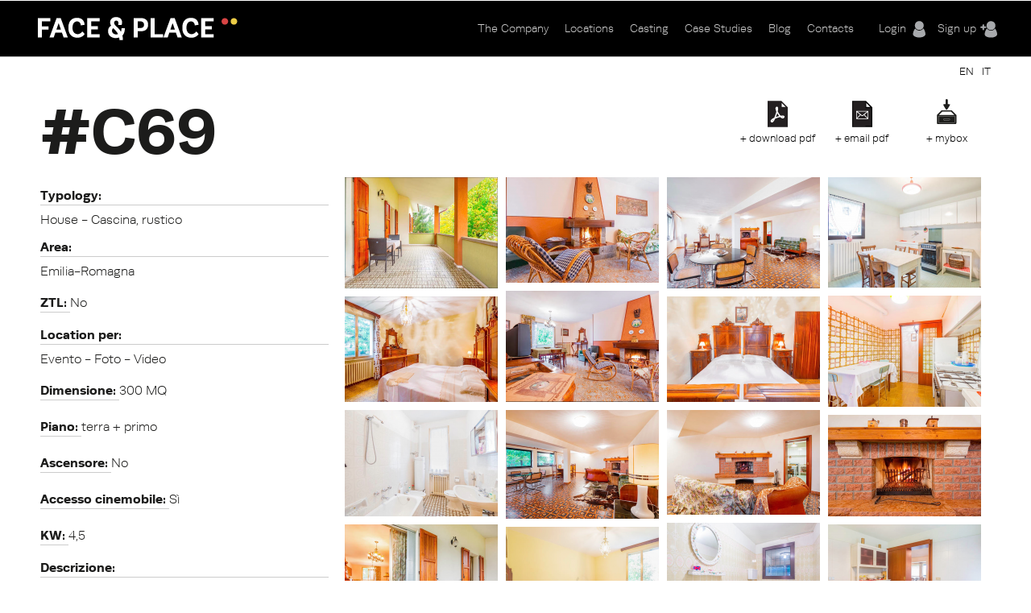

--- FILE ---
content_type: text/html; charset=utf-8
request_url: https://www.faceandplace.com/en/location/c69
body_size: 10505
content:
<img style='display: none' src='https://www.faceandplace.com/sites/default/files/styles/large/public/immagini/1827/location/fap182728213.jpg?itok=fGVDgTQp' /><img style='display: none' src='https://www.faceandplace.com/sites/default/files/styles/large/public/immagini/1827/location/fap182728214.jpg?itok=q5CeWDLO' /><img style='display: none' src='https://www.faceandplace.com/sites/default/files/styles/large/public/immagini/1827/location/fap182728215.jpg?itok=Sw3G9aZv' /><img style='display: none' src='https://www.faceandplace.com/sites/default/files/styles/large/public/immagini/1827/location/fap182728216.jpg?itok=MUw0MovU' /><img style='display: none' src='https://www.faceandplace.com/sites/default/files/styles/large/public/immagini/1827/location/fap182728217.jpg?itok=r0qTp0JM' /><img style='display: none' src='https://www.faceandplace.com/sites/default/files/styles/large/public/immagini/1827/location/fap182728218.jpg?itok=GZcicF3C' /><img style='display: none' src='https://www.faceandplace.com/sites/default/files/styles/large/public/immagini/1827/location/fap182728219.jpg?itok=fF9y95fe' /><img style='display: none' src='https://www.faceandplace.com/sites/default/files/styles/large/public/immagini/1827/location/fap182728220.jpg?itok=WhBHW6r9' /><img style='display: none' src='https://www.faceandplace.com/sites/default/files/styles/large/public/immagini/1827/location/fap182728221.jpg?itok=33jf-730' /><img style='display: none' src='https://www.faceandplace.com/sites/default/files/styles/large/public/immagini/1827/location/fap182728222.jpg?itok=lMeozadh' /><img style='display: none' src='https://www.faceandplace.com/sites/default/files/styles/large/public/immagini/1827/location/fap182728223.jpg?itok=3rVBXMiR' /><img style='display: none' src='https://www.faceandplace.com/sites/default/files/styles/large/public/immagini/1827/location/fap182728224.jpg?itok=UWdink3S' /><img style='display: none' src='https://www.faceandplace.com/sites/default/files/styles/large/public/immagini/1827/location/fap182728225.jpg?itok=enEL7VEK' /><img style='display: none' src='https://www.faceandplace.com/sites/default/files/styles/large/public/immagini/1827/location/fap182728226.jpg?itok=VtsxEPkV' /><img style='display: none' src='https://www.faceandplace.com/sites/default/files/styles/large/public/immagini/1827/location/fap182728227.jpg?itok=6ooRLF3l' /><img style='display: none' src='https://www.faceandplace.com/sites/default/files/styles/large/public/immagini/1827/location/fap182728229.jpg?itok=aOy6A97g' /><img style='display: none' src='https://www.faceandplace.com/sites/default/files/styles/large/public/immagini/1827/location/fap182728230.jpg?itok=VwIGtDQt' /><img style='display: none' src='https://www.faceandplace.com/sites/default/files/styles/large/public/immagini/1827/location/fap182728231.jpg?itok=M2KbL7-W' /><img style='display: none' src='https://www.faceandplace.com/sites/default/files/styles/large/public/immagini/1827/location/fap182728232.jpg?itok=mS3Pq7Gm' /><img style='display: none' src='https://www.faceandplace.com/sites/default/files/styles/large/public/immagini/1827/location/fap182728233.jpg?itok=owq2247Y' /><img style='display: none' src='https://www.faceandplace.com/sites/default/files/styles/large/public/immagini/1827/location/fap182728234.jpg?itok=vhAxYtpz' /><img style='display: none' src='https://www.faceandplace.com/sites/default/files/styles/large/public/immagini/1827/location/fap182728235.jpg?itok=AuP3yFH8' /><img style='display: none' src='https://www.faceandplace.com/sites/default/files/styles/large/public/immagini/1827/location/fap182728236.jpg?itok=x5nHggTm' /><img style='display: none' src='https://www.faceandplace.com/sites/default/files/styles/large/public/immagini/1827/location/fap182728237.jpg?itok=esKZKhih' /><img style='display: none' src='https://www.faceandplace.com/sites/default/files/styles/large/public/immagini/1827/location/fap182728238.jpg?itok=9OfXgAKM' /><img style='display: none' src='https://www.faceandplace.com/sites/default/files/styles/large/public/immagini/1827/location/fap182728239.jpg?itok=r5O7Nz71' /><img style='display: none' src='https://www.faceandplace.com/sites/default/files/styles/large/public/immagini/1827/location/fap182728240.jpg?itok=Qee8OPYM' /><img style='display: none' src='https://www.faceandplace.com/sites/default/files/styles/medium/public/immagini/1827/location/fap182728213.jpg?itok=RMd97KsG' /><img style='display: none' src='https://www.faceandplace.com/sites/default/files/styles/medium/public/immagini/1827/location/fap182728214.jpg?itok=3S9ly2oz' /><img style='display: none' src='https://www.faceandplace.com/sites/default/files/styles/medium/public/immagini/1827/location/fap182728215.jpg?itok=_k-cOlIm' /><img style='display: none' src='https://www.faceandplace.com/sites/default/files/styles/medium/public/immagini/1827/location/fap182728216.jpg?itok=tCNJfc_m' /><img style='display: none' src='https://www.faceandplace.com/sites/default/files/styles/medium/public/immagini/1827/location/fap182728217.jpg?itok=g47HB5AN' /><img style='display: none' src='https://www.faceandplace.com/sites/default/files/styles/medium/public/immagini/1827/location/fap182728218.jpg?itok=5QR5cVEP' /><img style='display: none' src='https://www.faceandplace.com/sites/default/files/styles/medium/public/immagini/1827/location/fap182728219.jpg?itok=_7qezVts' /><img style='display: none' src='https://www.faceandplace.com/sites/default/files/styles/medium/public/immagini/1827/location/fap182728220.jpg?itok=O6OphRd3' /><img style='display: none' src='https://www.faceandplace.com/sites/default/files/styles/medium/public/immagini/1827/location/fap182728221.jpg?itok=b2ht_Dio' /><img style='display: none' src='https://www.faceandplace.com/sites/default/files/styles/medium/public/immagini/1827/location/fap182728222.jpg?itok=9y3dxNTl' /><img style='display: none' src='https://www.faceandplace.com/sites/default/files/styles/medium/public/immagini/1827/location/fap182728223.jpg?itok=5MQGHvQB' /><img style='display: none' src='https://www.faceandplace.com/sites/default/files/styles/medium/public/immagini/1827/location/fap182728224.jpg?itok=L5zL1-w0' /><img style='display: none' src='https://www.faceandplace.com/sites/default/files/styles/medium/public/immagini/1827/location/fap182728225.jpg?itok=gV4jHBme' /><img style='display: none' src='https://www.faceandplace.com/sites/default/files/styles/medium/public/immagini/1827/location/fap182728226.jpg?itok=s7T50TZt' /><img style='display: none' src='https://www.faceandplace.com/sites/default/files/styles/medium/public/immagini/1827/location/fap182728227.jpg?itok=iNeQzUqY' /><img style='display: none' src='https://www.faceandplace.com/sites/default/files/styles/medium/public/immagini/1827/location/fap182728229.jpg?itok=YvTEavu3' /><img style='display: none' src='https://www.faceandplace.com/sites/default/files/styles/medium/public/immagini/1827/location/fap182728230.jpg?itok=aD9994Zm' /><img style='display: none' src='https://www.faceandplace.com/sites/default/files/styles/medium/public/immagini/1827/location/fap182728231.jpg?itok=q9hPY9P-' /><img style='display: none' src='https://www.faceandplace.com/sites/default/files/styles/medium/public/immagini/1827/location/fap182728232.jpg?itok=_-OxGHHj' /><img style='display: none' src='https://www.faceandplace.com/sites/default/files/styles/medium/public/immagini/1827/location/fap182728233.jpg?itok=oAaeFnP1' /><img style='display: none' src='https://www.faceandplace.com/sites/default/files/styles/medium/public/immagini/1827/location/fap182728234.jpg?itok=Fb6LgIhg' /><img style='display: none' src='https://www.faceandplace.com/sites/default/files/styles/medium/public/immagini/1827/location/fap182728235.jpg?itok=Mj-yPvgc' /><img style='display: none' src='https://www.faceandplace.com/sites/default/files/styles/medium/public/immagini/1827/location/fap182728236.jpg?itok=lwz39oJ-' /><img style='display: none' src='https://www.faceandplace.com/sites/default/files/styles/medium/public/immagini/1827/location/fap182728237.jpg?itok=rFGFKzwr' /><img style='display: none' src='https://www.faceandplace.com/sites/default/files/styles/medium/public/immagini/1827/location/fap182728238.jpg?itok=VSf02VSK' /><img style='display: none' src='https://www.faceandplace.com/sites/default/files/styles/medium/public/immagini/1827/location/fap182728239.jpg?itok=t_Adrq2C' /><img style='display: none' src='https://www.faceandplace.com/sites/default/files/styles/medium/public/immagini/1827/location/fap182728240.jpg?itok=93JT191g' /><!DOCTYPE html>
<!--[if IEMobile 7]><html class="iem7"  lang="en" dir="ltr"><![endif]-->
<!--[if lte IE 6]><html class="lt-ie9 lt-ie8 lt-ie7"  lang="en" dir="ltr"><![endif]-->
<!--[if (IE 7)&(!IEMobile)]><html class="lt-ie9 lt-ie8"  lang="en" dir="ltr"><![endif]-->
<!--[if IE 8]><html class="lt-ie9"  lang="en" dir="ltr"><![endif]-->
<!--[if (gte IE 9)|(gt IEMobile 7)]><!--><html  lang="en" dir="ltr" prefix="og: http://ogp.me/ns# article: http://ogp.me/ns/article# book: http://ogp.me/ns/book# profile: http://ogp.me/ns/profile# video: http://ogp.me/ns/video# product: http://ogp.me/ns/product# content: http://purl.org/rss/1.0/modules/content/ dc: http://purl.org/dc/terms/ foaf: http://xmlns.com/foaf/0.1/ rdfs: http://www.w3.org/2000/01/rdf-schema# sioc: http://rdfs.org/sioc/ns# sioct: http://rdfs.org/sioc/types# skos: http://www.w3.org/2004/02/skos/core# xsd: http://www.w3.org/2001/XMLSchema#"><!--<![endif]-->

<head profile="http://www.w3.org/1999/xhtml/vocab">
  <meta charset="utf-8" />
<link rel="shortcut icon" href="https://www.faceandplace.com/sites/default/files/favicon.ico" type="image/vnd.microsoft.icon" />
<meta name="generator" content="Drupal 7 (http://drupal.org)" />
<link rel="canonical" href="https://www.faceandplace.com/en/location/c69" />
<link rel="shortlink" href="https://www.faceandplace.com/en/node/1827" />
<meta property="og:site_name" content="FACE &amp; PLACE" />
<meta property="og:type" content="article" />
<meta property="og:url" content="https://www.faceandplace.com/en/location/c69" />
<meta property="og:title" content="FACE &amp; PLACE | C69" />
  <title>C69 | FACE & PLACE</title>

      <meta name="MobileOptimized" content="width">
    <meta name="HandheldFriendly" content="true">
    <meta name="viewport" content="width=device-width, initial-scale=1, maximum-scale=1">
    <meta http-equiv="cleartype" content="on">

  <script type="text/javascript" src="//use.typekit.net/yez3sit.js"></script>
<script type="text/javascript">try{Typekit.load();}catch(e){}</script>
<link rel="stylesheet" href="https://maxcdn.bootstrapcdn.com/font-awesome/4.5.0/css/font-awesome.min.css">

  <link type="text/css" rel="stylesheet" href="https://www.faceandplace.com/sites/default/files/css/css_kShW4RPmRstZ3SpIC-ZvVGNFVAi0WEMuCnI0ZkYIaFw.css" media="all" />
<link type="text/css" rel="stylesheet" href="https://www.faceandplace.com/sites/default/files/css/css_6Ivv76fKrFvMsj-T4BC3XnD0ozfKebxUA5EVGqi-ayw.css" media="all" />
<link type="text/css" rel="stylesheet" href="https://www.faceandplace.com/sites/default/files/css/css_Bdbzj0NMMEgFQ7om38J_6RduI6WT5V2N11UgxwGKXBY.css" media="all" />
<link type="text/css" rel="stylesheet" href="https://www.faceandplace.com/sites/default/files/css/css_IgCJ6d0ck4aaYE5Zmq0CnCYETgnHtYRnJSSqdPvDqL4.css" media="all" />
<link type="text/css" rel="stylesheet" href="https://www.faceandplace.com/sites/default/files/css/css_fCXUK1I4Erv91c6MiPHdor7W1yvO55Z05Y-iUpSNcwI.css" media="all" />
  <script src="https://www.faceandplace.com/sites/default/files/js/js_x0MhBQfHNAIO1NwkQgzf_TGN4b8eMmKre3nqUfoQv3w.js"></script>
<script src="https://www.faceandplace.com/sites/default/files/js/js_a_ggd6ANlk-6NKGWhaTATMni3tqXFllh55dPMp1mX4Y.js"></script>
<script src="https://www.faceandplace.com/sites/default/files/js/js_9CKb4-9ykyo76_hEadVpj9e7ieMxoMVJvHjo0EejA4A.js"></script>
<script src="https://www.faceandplace.com/sites/default/files/js/js_yBrPw8cO4UQE__KGVlbHha7xzwk9s8xE0g6DT1wPv7A.js"></script>
<script src="https://www.faceandplace.com/sites/default/files/js/js_3TmJ_qUXQcot-bnUMi2wLTeAmLXcyoNCoCCaeerfiTM.js"></script>
<script>(function(i,s,o,g,r,a,m){i["GoogleAnalyticsObject"]=r;i[r]=i[r]||function(){(i[r].q=i[r].q||[]).push(arguments)},i[r].l=1*new Date();a=s.createElement(o),m=s.getElementsByTagName(o)[0];a.async=1;a.src=g;m.parentNode.insertBefore(a,m)})(window,document,"script","//www.google-analytics.com/analytics.js","ga");ga("create", "UA-41872025-1", {"cookieDomain":"auto"});ga("send", "pageview");</script>
<script src="https://www.faceandplace.com/sites/default/files/js/js_nUW58DytPX03a3XvsNcX1h0_kOuNAbmvmzaRixpbjV4.js"></script>
<script src="https://www.faceandplace.com/sites/default/files/js/js_gM3W01rAD_OMA0Pfrk02Nuy82q8JS2TEmDvuZlk5xHA.js"></script>
<script>jQuery.extend(Drupal.settings, {"basePath":"\/","pathPrefix":"en\/","ajaxPageState":{"theme":"faceandplace","theme_token":"RezIydzp7K6E03-NPVxdXyB0WIRbjC7tVAdNC6408tE","jquery_version":"1.8","js":{"sites\/all\/modules\/jquery_update\/replace\/jquery\/1.8\/jquery.min.js":1,"misc\/jquery.once.js":1,"misc\/drupal.js":1,"sites\/all\/modules\/jquery_update\/replace\/ui\/ui\/minified\/jquery.ui.core.min.js":1,"sites\/all\/modules\/jquery_update\/replace\/ui\/ui\/minified\/jquery.ui.widget.min.js":1,"sites\/all\/modules\/jquery_update\/replace\/ui\/ui\/minified\/jquery.ui.button.min.js":1,"sites\/all\/modules\/jquery_update\/replace\/ui\/ui\/minified\/jquery.ui.mouse.min.js":1,"sites\/all\/modules\/jquery_update\/replace\/ui\/ui\/minified\/jquery.ui.draggable.min.js":1,"sites\/all\/modules\/jquery_update\/replace\/ui\/ui\/minified\/jquery.ui.position.min.js":1,"sites\/all\/modules\/jquery_update\/replace\/ui\/ui\/minified\/jquery.ui.resizable.min.js":1,"sites\/all\/modules\/jquery_update\/replace\/ui\/ui\/minified\/jquery.ui.dialog.min.js":1,"sites\/all\/modules\/jquery_update\/replace\/ui\/external\/jquery.cookie.js":1,"sites\/all\/modules\/jquery_update\/replace\/misc\/jquery.form.min.js":1,"sites\/all\/libraries\/galleria\/galleria-1.2.9.min.js":1,"misc\/form.js":1,"misc\/ajax.js":1,"sites\/all\/modules\/jquery_update\/js\/jquery_update.js":1,"sites\/all\/modules\/custom\/share_mybox\/js\/share_mybox.js":1,"sites\/all\/libraries\/colorbox\/jquery.colorbox.js":1,"sites\/all\/modules\/colorbox\/js\/colorbox.js":1,"sites\/all\/modules\/colorbox\/styles\/default\/colorbox_style.js":1,"sites\/all\/modules\/colorbox\/js\/colorbox_load.js":1,"sites\/all\/modules\/colorbox\/js\/colorbox_inline.js":1,"sites\/all\/libraries\/zeroclipboard\/dist\/ZeroClipboard.js":1,"sites\/all\/modules\/zeroclipboard\/zeroclipboard.js":1,"misc\/progress.js":1,"sites\/all\/libraries\/chosen\/chosen.jquery.min.js":1,"sites\/all\/modules\/google_analytics\/googleanalytics.js":1,"sites\/all\/modules\/flag_lists\/js\/flag_lists_ops.js":1,"0":1,"sites\/all\/modules\/galleria\/js\/galleria.load.js":1,"sites\/all\/modules\/chosen\/chosen.js":1,"sites\/all\/themes\/faceandplace\/js\/jquery.tipsy.js":1,"sites\/all\/themes\/faceandplace\/js\/jquery.infinitescroll.js":1,"sites\/all\/themes\/faceandplace\/js\/cycle.js":1,"sites\/all\/themes\/faceandplace\/js\/selectnav.min.js":1,"sites\/all\/themes\/faceandplace\/js\/isotope.js":1,"sites\/all\/themes\/faceandplace\/js\/modernizr.custom.17475.js":1,"sites\/all\/themes\/faceandplace\/js\/jquerypp.custom.js":1,"sites\/all\/themes\/faceandplace\/js\/jquery.easing.min.js":1,"sites\/all\/themes\/faceandplace\/js\/uri.js":1,"sites\/all\/themes\/faceandplace\/js\/jquery.flexslider-min.js":1,"sites\/all\/themes\/faceandplace\/js\/jquery.fitvids.js":1,"sites\/all\/themes\/faceandplace\/js\/slick.min.js":1,"sites\/all\/themes\/faceandplace\/js\/script.js":1},"css":{"modules\/system\/system.base.css":1,"modules\/system\/system.menus.css":1,"modules\/system\/system.messages.css":1,"modules\/system\/system.theme.css":1,"misc\/ui\/jquery.ui.core.css":1,"misc\/ui\/jquery.ui.theme.css":1,"misc\/ui\/jquery.ui.button.css":1,"misc\/ui\/jquery.ui.resizable.css":1,"misc\/ui\/jquery.ui.dialog.css":1,"sites\/all\/libraries\/chosen\/chosen.css":1,"sites\/all\/modules\/chosen\/css\/chosen-drupal.css":1,"modules\/comment\/comment.css":1,"sites\/all\/modules\/date\/date_api\/date.css":1,"sites\/all\/modules\/date\/date_popup\/themes\/datepicker.1.7.css":1,"modules\/field\/theme\/field.css":1,"modules\/node\/node.css":1,"modules\/search\/search.css":1,"sites\/all\/modules\/custom\/share_mybox\/css\/share_mybox.css":1,"modules\/user\/user.css":1,"sites\/all\/modules\/views\/css\/views.css":1,"sites\/all\/modules\/ckeditor\/css\/ckeditor.css":1,"sites\/all\/modules\/colorbox\/styles\/default\/colorbox_style.css":1,"profiles\/acquia\/modules\/ctools\/css\/ctools.css":1,"sites\/all\/modules\/panels\/css\/panels.css":1,"sites\/all\/modules\/views_table_highlighter\/views_table_highlighter.css":1,"sites\/all\/modules\/print\/print_ui\/css\/print_ui.theme.css":1,"modules\/locale\/locale.css":1,"sites\/all\/modules\/flag_lists\/css\/flag_lists_ops.css":1,"sites\/all\/themes\/faceandplace\/system.menus.css":1,"sites\/all\/themes\/faceandplace\/css\/normalize.css":1,"sites\/all\/themes\/faceandplace\/css\/wireframes.css":1,"sites\/all\/themes\/faceandplace\/css\/layouts\/responsive-sidebars.css":1,"sites\/all\/themes\/faceandplace\/css\/page-backgrounds.css":1,"sites\/all\/themes\/faceandplace\/css\/tabs.css":1,"sites\/all\/themes\/faceandplace\/css\/pages.css":1,"sites\/all\/themes\/faceandplace\/css\/blocks.css":1,"sites\/all\/themes\/faceandplace\/css\/navigation.css":1,"sites\/all\/themes\/faceandplace\/css\/views-styles.css":1,"sites\/all\/themes\/faceandplace\/css\/nodes.css":1,"sites\/all\/themes\/faceandplace\/css\/comments.css":1,"sites\/all\/themes\/faceandplace\/css\/forms.css":1,"sites\/all\/themes\/faceandplace\/css\/fields.css":1,"sites\/all\/themes\/faceandplace\/css\/tipsy.css":1,"sites\/all\/themes\/faceandplace\/css\/slick.css":1,"sites\/all\/themes\/faceandplace\/css\/flexslider.css":1,"sites\/all\/themes\/faceandplace\/css\/custom.css":1,"sites\/all\/themes\/faceandplace\/css\/print.css":1,"sites\/all\/themes\/faceandplace\/css\/responsive.css":1}},"admin_menu":{"suppress":1},"colorbox":{"opacity":"0.85","current":"{current} of {total}","previous":"\u00ab Prev","next":"Next \u00bb","close":"Close","maxWidth":"98%","maxHeight":"98%","fixed":true,"mobiledetect":true,"mobiledevicewidth":"480px"},"jcarousel":{"ajaxPath":"\/en\/jcarousel\/ajax\/views"},"zeroClipboard":{"moviePath":"\/sites\/all\/libraries\/zeroclipboard\/dist\/ZeroClipboard.swf","selectorsToProcess":[[]]},"flag_lists":{"types":["location","location"],"json_path":"https:\/\/www.faceandplace.com\/flag-lists\/add\/%\/js","listname":"MyBox","form_token":"F286cMm_Fe3wnKAMNZD1TMDc8r9UQuIuy7iu4tWZl28"},"lang":"en","chosen":{"selector":"#edit-field-stile-tid, #edit-field-area-tid, #edit-field-tags-tid, #edit-field-location-per-tid, #edit-field-tipologia-tid","minimum_single":0,"minimum_multiple":0,"minimum_width":200,"options":{"disable_search":false,"disable_search_threshold":0,"search_contains":false,"placeholder_text_multiple":"Choose some options","placeholder_text_single":"Choose an option","no_results_text":"No results match","inherit_select_classes":true}},"ajax":{"edit-flag-lists-flag-list":{"callback":"flag_lists_ops_form_ajax_callback","wrapper":"flag-list-ops-container-flag","event":"change","url":"\/en\/system\/ajax","submit":{"_triggering_element_name":"flag_lists_flag[list]"}}},"urlIsAjaxTrusted":{"\/en\/system\/ajax":true,"\/en\/node\/1827\/1827":true,"\/en\/taxonomy\/term\/593?page=2":true},"googleanalytics":{"trackOutbound":1,"trackMailto":1,"trackDownload":1,"trackDownloadExtensions":"7z|aac|arc|arj|asf|asx|avi|bin|csv|doc(x|m)?|dot(x|m)?|exe|flv|gif|gz|gzip|hqx|jar|jpe?g|js|mp(2|3|4|e?g)|mov(ie)?|msi|msp|pdf|phps|png|ppt(x|m)?|pot(x|m)?|pps(x|m)?|ppam|sld(x|m)?|thmx|qtm?|ra(m|r)?|sea|sit|tar|tgz|torrent|txt|wav|wma|wmv|wpd|xls(x|m|b)?|xlt(x|m)|xlam|xml|z|zip","trackColorbox":1},"galleria":{"themepath":"https:\/\/www.faceandplace.com\/sites\/all\/libraries\/galleria\/themes\/folio\/galleria.folio.min.js","optionsets":{"default":{"height":0.7,"responsive":true,"trueFullscreen":false,"lightbox":false}},"instances":{"galleria-1":"default"}}});</script>
  <!--[if gte IE 9]>
  <style type="text/css">
    .gradient {
       filter: none;
    }
  </style>
<![endif]-->
      <!--[if lt IE 9]>
    <script src="/sites/all/themes/zen/js/html5-respond.js"></script>
    <![endif]-->
    <script type="text/javascript" src="//use.typekit.net/yez3sit.js"></script>
<script type="text/javascript">try{Typekit.load();}catch(e){}</script>
  <!-- Meta Pixel Code -->
<script>
!function(f,b,e,v,n,t,s)
{if(f.fbq)return;n=f.fbq=function(){n.callMethod?
n.callMethod.apply(n,arguments):n.queue.push(arguments)};
if(!f._fbq)f._fbq=n;n.push=n;n.loaded=!0;n.version='2.0';
n.queue=[];t=b.createElement(e);t.async=!0;
t.src=v;s=b.getElementsByTagName(e)[0];
s.parentNode.insertBefore(t,s)}(window, document,'script',
'https://connect.facebook.net/en_US/fbevents.js');; "‌")
fbq('init', '1063134785509982');
fbq('track', 'PageView');
</script>
<noscript><img height="1" width="1" style="display:none"
src="https://www.facebook.com/tr?id=1063134785509982&ev=PageView&noscript=1"
/></noscript>
<!-- End Meta Pixel Code -->
</head>
<body class="html not-front not-logged-in no-sidebars page-node page-node- page-node-1827 node-type-location i18n-en section-location" >
      <p id="skip-link">
      <a href="#main-menu" class="element-invisible element-focusable">Jump to navigation</a>
    </p>
      
<div id="page">

  <header id="header" class="gradient" role="banner">
  	<div class="fp_wrapper">

          <a href="/en" title="Home" rel="home" id="logo"><img src="https://www.faceandplace.com/sites/default/files/logo_fp.png" alt="Home" /></a>
    
    
    
      <div class="header__region region region-header">
    <div id="block-block-4" class="block block-block user-menu first odd">

      
  <div class="box-login">
       <a href="/en/user/login" class="login-menu">Login</a><a href="/en/user/register" class="register-menu">Sign up</a></div>

</div><!-- /.block -->
<div id="block-system-main-menu" class="block block-system main-menu block-menu last even" role="navigation">

      
  <ul class="menu"><li class="menu__item is-collapsed first collapsed"><a href="/en/company" class="menu__link">The Company</a></li>
<li class="menu__item is-collapsed collapsed"><a href="/en/locations" title="" class="menu__link">Locations</a></li>
<li class="menu__item is-leaf leaf"><a href="/en/casting" class="menu__link">Casting</a></li>
<li class="menu__item is-leaf leaf"><a href="/en/case-studies" title="" class="menu__link">Case Studies</a></li>
<li class="menu__item is-leaf leaf"><a href="/en/blog" title="" class="menu__link">Blog</a></li>
<li class="menu__item is-leaf last leaf"><a href="/en/contacts" class="menu__link">Contacts</a></li>
</ul>
</div><!-- /.block -->
  </div><!-- /.region -->

	</div>
  </header>
	
  <div id="highlited">
	<div class="fp_wrapper">
		  <div class="region region-highlighted">
    <div id="block-locale-language" class="block block-locale selezione-lingua first last odd" role="complementary">

      
  <ul class="language-switcher-locale-url"><li class="en first active"><a href="/en/location/c69" class="language-link active" xml:lang="en">EN</a></li>
<li class="it last"><a href="/it/location/c69" class="language-link" xml:lang="it">IT</a></li>
</ul>
</div><!-- /.block -->
  </div><!-- /.region -->
	</div>
  </div>
	
  <div id="main">
  <div class="fp_wrapper">
    <div id="content" class="column" role="main">
      
            <a id="main-content"></a>
            
                        
        <div class="region region-help">
    <div id="block-views-flag-list-operations-nodo-block" class="block block-views first last odd">

      
  <div class="view view-flag-list-operations-nodo view-id-flag_list_operations_nodo view-display-id-block view-dom-id-0aa0aa00dad59fe92aba0ea9b2ac8fb1">
        
  
  
      <div class="view-content">
      <div class="flo-views-form"><form action="/en/node/1827/1827" method="post" id="views-form-flag-list-operations-nodo-block" accept-charset="UTF-8"><div><input type="hidden" name="form_build_id" value="form-lBE8WB_vhAUWi7BrUqv9TqNAsEh6WnxtfIa1HQ5uyJ4" />
<input type="hidden" name="form_id" value="views_form_flag_list_operations_nodo_block" />
<div id="flag-list-ops-container-flag"><fieldset class="flag-lists-ops-fieldset form-wrapper" id="edit-flag-lists-flag"><legend><span class="fieldset-legend">MyBox operations</span></legend><div class="fieldset-wrapper"><div class="form-item form-type-select form-item-flag-lists-flag-list">
 <select class="flag-lists-ops-dropdown form-select" id="edit-flag-lists-flag-list" name="flag_lists_flag[list]"><option value="0" selected="selected">- Add to a MyBox -</option><option value="7526">Neom</option><option value="5895">Villetta</option><option value="4447">Casa Petronio </option><option value="4193">JAGDINSTINKT</option></select>
</div>
<input type="hidden" name="flag_lists_flag[operation]" value="flag" />
<input class="flag-lists-ops-go form-submit" type="submit" id="edit-flag-lists-flag-go" name="op" value="Go" /></div></fieldset>
</div>  <div class="views-row views-row-1 views-row-odd views-row-first views-row-last">
      
  <div class="views-field views-field-ops">        <span class="field-content"></span>  </div>  
  <div class="views-field views-field-php">        <span class="field-content"><a class='add_mybox_login' href='/user/login'>+ mybox</a><a href="/en/user/login" class="email-pdf">+ email pdf</a><a href="/en/user/login" class="download-pdf">+ download pdf</a></span>  </div>  
  <div class="views-field views-field-flag-lists-ops">    <span class="views-label views-label-flag-lists-ops">Flag lists operations: </span>    <span class="field-content favbutton"><div class="form-item form-type-checkbox form-item-flag-lists-ops-0">
 <input class="flo-select form-checkbox" title="Add item 1827 to the MyBox" type="checkbox" id="edit-flag-lists-ops-0" name="flag_lists_ops[0]" value="1827" />
</div>
</span>  </div>  </div>
<div class="form-actions form-wrapper" id="edit-actions"></div></div></form></div>    </div>
  
  
  
  
  
  
</div>
</div><!-- /.block -->
  </div><!-- /.region -->
                    <h1 class="title" id="page-title">C69</h1>
            


<article class="node-1827 node node-location view-mode-full clearfix" about="/en/location/c69" typeof="sioc:Item foaf:Document">

      <header>
                  <span property="dc:title" content="C69" class="rdf-meta element-hidden"></span><span property="sioc:num_replies" content="0" datatype="xsd:integer" class="rdf-meta element-hidden"></span>
      
          </header>
  
    
  <!--       INIZIO CAMPI LOCATION                   -->
	<div id="header-location">
		<!--<div class="location-title"><h1>Location</h1>
		</div>-->
	</div>
	<div id="location-container">
	<div id="left-column">
		
		<div class="location-field">
		<!--<div class="field-label">Codice: 		<div class="field-location-title">C69</div></div>-->
			<div class="field field-name-field-tipologia field-type-taxonomy-term-reference field-label-above"><div class="field-label">Typology:&nbsp;</div><div class="field-items"><div class="field-item even">House - Cascina, rustico</div></div></div>			<div class="field field-name-field-area field-type-taxonomy-term-reference field-label-above"><div class="field-label">Area:&nbsp;</div><div class="field-items"><div class="field-item even">Emilia-Romagna</div></div></div>			<div class="field field-name-field-ztl field-type-list-text field-label-inline clearfix"><div class="field-label">ZTL:&nbsp;</div><div class="field-items"><div class="field-item even">No</div></div></div>			<div class="field field-name-field-location-per field-type-taxonomy-term-reference field-label-above"><div class="field-label">Location per:&nbsp;</div><div class="field-items"><div class="field-item even">Evento - Foto - Video</div></div></div>	
			<div class="field field-name-field-dimensione field-type-text field-label-inline clearfix"><div class="field-label">Dimensione:&nbsp;</div><div class="field-items"><div class="field-item even">300 MQ</div></div></div>			<div class="field field-name-field-piano field-type-text field-label-inline clearfix"><div class="field-label">Piano:&nbsp;</div><div class="field-items"><div class="field-item even">terra + primo</div></div></div>			<div class="field field-name-field-ascensore field-type-list-text field-label-inline clearfix"><div class="field-label">Ascensore:&nbsp;</div><div class="field-items"><div class="field-item even">No</div></div></div>						<div class="field field-name-field-accesso-cinemobile field-type-list-text field-label-inline clearfix"><div class="field-label">Accesso cinemobile:&nbsp;</div><div class="field-items"><div class="field-item even">Sì</div></div></div>		
			<div class="field field-name-field-kw field-type-text field-label-inline clearfix"><div class="field-label">KW:&nbsp;</div><div class="field-items"><div class="field-item even">4,5</div></div></div>			<div class="field field-name-field-descrizione field-type-text-long field-label-above"><div class="field-label">Descrizione:&nbsp;</div><div class="field-items"><div class="field-item even">Villa on the Apennines near Bologna.</div></div></div>			<div class="field field-name-field-stile field-type-taxonomy-term-reference field-label-above"><div class="field-label">Style:&nbsp;</div><div class="field-items"><div class="field-item even"><a href="/en/taxonomy/term/36" typeof="skos:Concept" property="rdfs:label skos:prefLabel" datatype="">Anni 60, 70, 80</a></div></div></div>			<div class="field field-name-field-tags field-type-taxonomy-term-reference field-label-above"><div class="field-label">Tag:&nbsp;</div><div class="field-items"><div class="field-item even"><a href="/en/bath-tub" typeof="skos:Concept" property="rdfs:label skos:prefLabel" datatype="">Bath tub</a></div><div class="field-item odd"><a href="/en/bathrooms" typeof="skos:Concept" property="rdfs:label skos:prefLabel" datatype="">Bathrooms</a></div><div class="field-item even"><a href="/en/bedroom" typeof="skos:Concept" property="rdfs:label skos:prefLabel" datatype="">Bedroom</a></div><div class="field-item odd"><a href="/en/taxonomy/term/304" typeof="skos:Concept" property="rdfs:label skos:prefLabel" datatype="">Country</a></div><div class="field-item even"><a href="/en/drawing-room" typeof="skos:Concept" property="rdfs:label skos:prefLabel" datatype="">Drawing room</a></div><div class="field-item odd"><a href="/en/garden" typeof="skos:Concept" property="rdfs:label skos:prefLabel" datatype="">Garden</a></div><div class="field-item even"><a href="/en/hill" typeof="skos:Concept" property="rdfs:label skos:prefLabel" datatype="">Hill</a></div><div class="field-item odd"><a href="/en/kitchen" typeof="skos:Concept" property="rdfs:label skos:prefLabel" datatype="">Kitchen</a></div><div class="field-item even"><a href="/en/living-room" typeof="skos:Concept" property="rdfs:label skos:prefLabel" datatype="">Living room</a></div><div class="field-item odd"><a href="/en/porch" typeof="skos:Concept" property="rdfs:label skos:prefLabel" datatype="">Porch</a></div><div class="field-item even"><a href="/en/taxonomy/term/435" typeof="skos:Concept" property="rdfs:label skos:prefLabel" datatype="">Retrò</a></div><div class="field-item odd"><a href="/en/seventies-kitchen" typeof="skos:Concept" property="rdfs:label skos:prefLabel" datatype="">Seventies kitchen</a></div><div class="field-item even"><a href="/en/taxonomy/term/2025" typeof="skos:Concept" property="rdfs:label skos:prefLabel" datatype="">Stufa</a></div><div class="field-item odd"><a href="/en/terrace" typeof="skos:Concept" property="rdfs:label skos:prefLabel" datatype="">Terrace</a></div><div class="field-item even"><a href="/en/tile" typeof="skos:Concept" property="rdfs:label skos:prefLabel" datatype="">Tile</a></div><div class="field-item odd"><a href="/en/trees" typeof="skos:Concept" property="rdfs:label skos:prefLabel" datatype="">Trees</a></div><div class="field-item even"><a href="/en/vintage-decor-0" typeof="skos:Concept" property="rdfs:label skos:prefLabel" datatype="">Vintage decor</a></div></div></div>		</div>
		<div class="share">
			<div class="field-label">Share:</div>
			<div class="share-buttons">
										<img style="display: none" src="https://www.faceandplace.com/sites/default/files/styles/large/public/immagini/1827/location/fap182728213.jpg?itok=fGVDgTQp">
									<a class="share_button" id="twitterbtn-link" href="http://twitter.com/home?status=https://www.faceandplace.com//en/location/c69+C69">
					<div class="count"></div>
				</a>
				
				<a class="share_button" id="facebookbtn-link" onclick="window.open('http://www.facebook.com/sharer.php?s=100&amp;p[title]=C69&amp;p[summary]=Villa sull-appennino bolognese.&amp;p[url]=https://www.faceandplace.com//en/location/c69&amp;&p[images][0]=https%3A%2F%2Fwww.faceandplace.com%2Fsites%2Fdefault%2Ffiles%2Fstyles%2Flarge%2Fpublic%2Fimmagini%2F1827%2Flocation%2Ffap182728213.jpg', 'sharer', 'toolbar=0,status=0,width=620,height=280');" href="javascript: void(0)"> 
				
				<div class="count">0</div>
				
				</a>

				<!--<a class="share_button" id="facebookbtn-link" href="//www.facebook.com/share.php?u=https://www.faceandplace.com//en/location/c69&title=C69">
					<div class="count">0</div>
				</a>-->

				<a class="share_button" id="pinterestbtn-link" href="http://pinterest.com/pin/create/bookmarklet/?media=https://www.faceandplace.com/sites/default/files/styles/large/public/immagini/1827/location/fap182728213.jpg&url=https://www.faceandplace.com//en/location/c69&is_video=false&description=C69">
					<div class="count"></div>
				</a>

				<script src="http://platform.tumblr.com/v1/share.js"></script>
				<a id="tumbrlbtn-link" class="share_button" href="http://www.tumblr.com/share" title="Share on Tumblr">Share on Tumblr</a>
				
			</div>
			
		</div>
	</div>
	
	<div id="right-column">
		<!--<div class="box-button"></div>-->
		
		<div class="box-image">
		<div class="field field-name-field-immagini field-type-file field-label-hidden"><div class="field-items"><div class="field-item even"><div class="galleria-content clearfix" id="galleria-1">
  <a href="https://www.faceandplace.com/sites/default/files/styles/fullscreen/public/immagini/1827/location/fap182728213.jpg?itok=KvptCbMK"><img typeof="foaf:Image" src="https://www.faceandplace.com/sites/default/files/styles/galleria_thumb/public/immagini/1827/location/fap182728213.jpg?itok=vTr0PlO_" alt="" /></a><a href="https://www.faceandplace.com/sites/default/files/styles/fullscreen/public/immagini/1827/location/fap182728214.jpg?itok=XDh5pmaE"><img typeof="foaf:Image" src="https://www.faceandplace.com/sites/default/files/styles/galleria_thumb/public/immagini/1827/location/fap182728214.jpg?itok=zeLDlHak" alt="" /></a><a href="https://www.faceandplace.com/sites/default/files/styles/fullscreen/public/immagini/1827/location/fap182728215.jpg?itok=gfLqUJU4"><img typeof="foaf:Image" src="https://www.faceandplace.com/sites/default/files/styles/galleria_thumb/public/immagini/1827/location/fap182728215.jpg?itok=IOyhZCC5" alt="" /></a><a href="https://www.faceandplace.com/sites/default/files/styles/fullscreen/public/immagini/1827/location/fap182728216.jpg?itok=yoWfWY5f"><img typeof="foaf:Image" src="https://www.faceandplace.com/sites/default/files/styles/galleria_thumb/public/immagini/1827/location/fap182728216.jpg?itok=ArjgaiR7" alt="" /></a><a href="https://www.faceandplace.com/sites/default/files/styles/fullscreen/public/immagini/1827/location/fap182728217.jpg?itok=WclvUq_B"><img typeof="foaf:Image" src="https://www.faceandplace.com/sites/default/files/styles/galleria_thumb/public/immagini/1827/location/fap182728217.jpg?itok=AzbpZ79I" alt="" /></a><a href="https://www.faceandplace.com/sites/default/files/styles/fullscreen/public/immagini/1827/location/fap182728218.jpg?itok=FgXvoOMy"><img typeof="foaf:Image" src="https://www.faceandplace.com/sites/default/files/styles/galleria_thumb/public/immagini/1827/location/fap182728218.jpg?itok=eUxRFPQ3" alt="" /></a><a href="https://www.faceandplace.com/sites/default/files/styles/fullscreen/public/immagini/1827/location/fap182728219.jpg?itok=0cjDOGRY"><img typeof="foaf:Image" src="https://www.faceandplace.com/sites/default/files/styles/galleria_thumb/public/immagini/1827/location/fap182728219.jpg?itok=wVwvBFSj" alt="" /></a><a href="https://www.faceandplace.com/sites/default/files/styles/fullscreen/public/immagini/1827/location/fap182728220.jpg?itok=4UYj0K3t"><img typeof="foaf:Image" src="https://www.faceandplace.com/sites/default/files/styles/galleria_thumb/public/immagini/1827/location/fap182728220.jpg?itok=H-jvysnB" alt="" /></a><a href="https://www.faceandplace.com/sites/default/files/styles/fullscreen/public/immagini/1827/location/fap182728221.jpg?itok=nLS-RHc_"><img typeof="foaf:Image" src="https://www.faceandplace.com/sites/default/files/styles/galleria_thumb/public/immagini/1827/location/fap182728221.jpg?itok=ynxRAnOP" alt="" /></a><a href="https://www.faceandplace.com/sites/default/files/styles/fullscreen/public/immagini/1827/location/fap182728222.jpg?itok=AFnb7vvR"><img typeof="foaf:Image" src="https://www.faceandplace.com/sites/default/files/styles/galleria_thumb/public/immagini/1827/location/fap182728222.jpg?itok=7xrsxNBn" alt="" /></a><a href="https://www.faceandplace.com/sites/default/files/styles/fullscreen/public/immagini/1827/location/fap182728223.jpg?itok=pzeZWXhf"><img typeof="foaf:Image" src="https://www.faceandplace.com/sites/default/files/styles/galleria_thumb/public/immagini/1827/location/fap182728223.jpg?itok=G-1AvoJi" alt="" /></a><a href="https://www.faceandplace.com/sites/default/files/styles/fullscreen/public/immagini/1827/location/fap182728224.jpg?itok=FoH6X-qQ"><img typeof="foaf:Image" src="https://www.faceandplace.com/sites/default/files/styles/galleria_thumb/public/immagini/1827/location/fap182728224.jpg?itok=Bog9um4Y" alt="" /></a><a href="https://www.faceandplace.com/sites/default/files/styles/fullscreen/public/immagini/1827/location/fap182728225.jpg?itok=kNKUbKpC"><img typeof="foaf:Image" src="https://www.faceandplace.com/sites/default/files/styles/galleria_thumb/public/immagini/1827/location/fap182728225.jpg?itok=K3Cbe4re" alt="" /></a><a href="https://www.faceandplace.com/sites/default/files/styles/fullscreen/public/immagini/1827/location/fap182728226.jpg?itok=A0dsLcMV"><img typeof="foaf:Image" src="https://www.faceandplace.com/sites/default/files/styles/galleria_thumb/public/immagini/1827/location/fap182728226.jpg?itok=1_u5Jt2n" alt="" /></a><a href="https://www.faceandplace.com/sites/default/files/styles/fullscreen/public/immagini/1827/location/fap182728227.jpg?itok=mZ_7eh_U"><img typeof="foaf:Image" src="https://www.faceandplace.com/sites/default/files/styles/galleria_thumb/public/immagini/1827/location/fap182728227.jpg?itok=dpBVWNrw" alt="" /></a><a href="https://www.faceandplace.com/sites/default/files/styles/fullscreen/public/immagini/1827/location/fap182728229.jpg?itok=b2N8PwYl"><img typeof="foaf:Image" src="https://www.faceandplace.com/sites/default/files/styles/galleria_thumb/public/immagini/1827/location/fap182728229.jpg?itok=VIgN5jeb" alt="" /></a><a href="https://www.faceandplace.com/sites/default/files/styles/fullscreen/public/immagini/1827/location/fap182728230.jpg?itok=lZ6f5uR7"><img typeof="foaf:Image" src="https://www.faceandplace.com/sites/default/files/styles/galleria_thumb/public/immagini/1827/location/fap182728230.jpg?itok=eEG_fPuc" alt="" /></a><a href="https://www.faceandplace.com/sites/default/files/styles/fullscreen/public/immagini/1827/location/fap182728231.jpg?itok=Um0U_ApT"><img typeof="foaf:Image" src="https://www.faceandplace.com/sites/default/files/styles/galleria_thumb/public/immagini/1827/location/fap182728231.jpg?itok=7slCrjoF" alt="" /></a><a href="https://www.faceandplace.com/sites/default/files/styles/fullscreen/public/immagini/1827/location/fap182728232.jpg?itok=2uBCrAFX"><img typeof="foaf:Image" src="https://www.faceandplace.com/sites/default/files/styles/galleria_thumb/public/immagini/1827/location/fap182728232.jpg?itok=cvk2XCoW" alt="" /></a><a href="https://www.faceandplace.com/sites/default/files/styles/fullscreen/public/immagini/1827/location/fap182728233.jpg?itok=U47jwGAe"><img typeof="foaf:Image" src="https://www.faceandplace.com/sites/default/files/styles/galleria_thumb/public/immagini/1827/location/fap182728233.jpg?itok=uYCJUj89" alt="" /></a><a href="https://www.faceandplace.com/sites/default/files/styles/fullscreen/public/immagini/1827/location/fap182728234.jpg?itok=9XbE6aN8"><img typeof="foaf:Image" src="https://www.faceandplace.com/sites/default/files/styles/galleria_thumb/public/immagini/1827/location/fap182728234.jpg?itok=Uc3PoxAR" alt="" /></a><a href="https://www.faceandplace.com/sites/default/files/styles/fullscreen/public/immagini/1827/location/fap182728235.jpg?itok=Iew0isjC"><img typeof="foaf:Image" src="https://www.faceandplace.com/sites/default/files/styles/galleria_thumb/public/immagini/1827/location/fap182728235.jpg?itok=9XZi3l15" alt="" /></a><a href="https://www.faceandplace.com/sites/default/files/styles/fullscreen/public/immagini/1827/location/fap182728236.jpg?itok=5L0xSXMt"><img typeof="foaf:Image" src="https://www.faceandplace.com/sites/default/files/styles/galleria_thumb/public/immagini/1827/location/fap182728236.jpg?itok=bRCWcxw4" alt="" /></a><a href="https://www.faceandplace.com/sites/default/files/styles/fullscreen/public/immagini/1827/location/fap182728237.jpg?itok=awnYpy9w"><img typeof="foaf:Image" src="https://www.faceandplace.com/sites/default/files/styles/galleria_thumb/public/immagini/1827/location/fap182728237.jpg?itok=MEO1EchE" alt="" /></a><a href="https://www.faceandplace.com/sites/default/files/styles/fullscreen/public/immagini/1827/location/fap182728238.jpg?itok=qbp5_W-K"><img typeof="foaf:Image" src="https://www.faceandplace.com/sites/default/files/styles/galleria_thumb/public/immagini/1827/location/fap182728238.jpg?itok=j6H24h2q" alt="" /></a><a href="https://www.faceandplace.com/sites/default/files/styles/fullscreen/public/immagini/1827/location/fap182728239.jpg?itok=eWRIFveS"><img typeof="foaf:Image" src="https://www.faceandplace.com/sites/default/files/styles/galleria_thumb/public/immagini/1827/location/fap182728239.jpg?itok=JgVonmen" alt="" /></a><a href="https://www.faceandplace.com/sites/default/files/styles/fullscreen/public/immagini/1827/location/fap182728240.jpg?itok=_d-FONbL"><img typeof="foaf:Image" src="https://www.faceandplace.com/sites/default/files/styles/galleria_thumb/public/immagini/1827/location/fap182728240.jpg?itok=5vE6E1Nv" alt="" /></a></div>
</div></div></div>		</div>	

	</div>
	</div> <!-- end #location-container -->
	
	
  <ul class="links inline"><li class="it first last"><a href="/it/location/c69" class="language-link" xml:lang="it">IT</a></li>
</ul>
  
</article><!-- /.node -->
<!-- block__no_wrapper -->
<div id="block-views-similarterms-block" class="block block-views last even">

        <h2 class="block__title block-title">Locations simili</h2>
    
  <div class="view view-similarterms view-id-similarterms view-display-id-block view-dom-id-143ed56da31df6582d319e4f9ec00458">
        
  
  
      <div class="view-content">
      <div class="flexslider">
<ul class="slides">
  <li class="views-row views-row-1 views-row-odd views-row-first box">
      
  <div class="views-field views-field-field-immagini">        <div class="field-content"><a href="/en/en/location/cr65"><div id="file-28241" class="file file-image file-image-jpeg">

        <h2 class="element-invisible"><a href="/en/file/28241">fap183328241.jpg</a></h2>
    
  
  <div class="content">
    <img typeof="foaf:Image" src="https://www.faceandplace.com/sites/default/files/styles/medium/public/immagini/1833/location/fap183328241.jpg?itok=4nLqRQ-o" width="220" height="180" alt="" title="" />  </div>

  
</div>
</a></div>  </div>  
  <div class="views-field views-field-nothing">        <span class="field-content"><div class="box_overlay">
<a class="view_location" href="/en/location/cr65">view</a>
<div class="index-similar">Similarity: 75%</div>
</div></span>  </div>  </li>
  <li class="views-row views-row-2 views-row-even box">
      
  <div class="views-field views-field-field-immagini">        <div class="field-content"><a href="/en/en/node/2138"><div id="file-31799" class="file file-image file-image-jpeg">

        <h2 class="element-invisible"><a href="/en/file/fap213831799jpg">fap213831799.jpg</a></h2>
    
  
  <div class="content">
    <img typeof="foaf:Image" src="https://www.faceandplace.com/sites/default/files/styles/medium/public/immagini/2138/location/fap213831799.jpg?itok=0g8Q411p" width="220" height="180" alt="" title="" />  </div>

  
</div>
</a></div>  </div>  
  <div class="views-field views-field-nothing">        <span class="field-content"><div class="box_overlay">
<a class="view_location" href="/en/node/2138">view</a>
<div class="index-similar">Similarity: 63%</div>
</div></span>  </div>  </li>
  <li class="views-row views-row-3 views-row-odd box">
      
  <div class="views-field views-field-field-immagini">        <div class="field-content"><a href="/en/en/location/cr60"><div id="file-23954" class="file file-image file-image-jpeg">

        <h2 class="element-invisible"><a href="/en/file/23954">fap168323954.jpg</a></h2>
    
  
  <div class="content">
    <img typeof="foaf:Image" src="https://www.faceandplace.com/sites/default/files/styles/medium/public/immagini/1683/location/fap168323954.jpg?itok=ckS4N-CT" width="220" height="180" alt="" title="" />  </div>

  
</div>
</a></div>  </div>  
  <div class="views-field views-field-nothing">        <span class="field-content"><div class="box_overlay">
<a class="view_location" href="/en/location/cr60">view</a>
<div class="index-similar">Similarity: 58%</div>
</div></span>  </div>  </li>
  <li class="views-row views-row-4 views-row-even box">
      
  <div class="views-field views-field-field-immagini">        <div class="field-content"><a href="/en/en/location/cr14"><div id="file-27755" class="file file-image file-image-jpeg">

        <h2 class="element-invisible"><a href="/en/file/27755">fap187427755.jpg</a></h2>
    
  
  <div class="content">
    <img typeof="foaf:Image" src="https://www.faceandplace.com/sites/default/files/styles/medium/public/immagini/1874/location/fap187427755.jpg?itok=XPjmkcjm" width="220" height="180" alt="" title="" />  </div>

  
</div>
</a></div>  </div>  
  <div class="views-field views-field-nothing">        <span class="field-content"><div class="box_overlay">
<a class="view_location" href="/en/location/cr14">view</a>
<div class="index-similar">Similarity: 58%</div>
</div></span>  </div>  </li>
  <li class="views-row views-row-5 views-row-odd box">
      
  <div class="views-field views-field-field-immagini">        <div class="field-content"><a href="/en/en/location/cr35"><div id="file-12659" class="file file-image file-image-jpeg">

        <h2 class="element-invisible"><a href="/en/file/12659">fap77612659.jpg</a></h2>
    
  
  <div class="content">
    <img typeof="foaf:Image" src="https://www.faceandplace.com/sites/default/files/styles/medium/public/immagini/776/location/fap77612659.jpg?itok=del7CmCM" width="220" height="180" alt="" title="" />  </div>

  
</div>
</a></div>  </div>  
  <div class="views-field views-field-nothing">        <span class="field-content"><div class="box_overlay">
<a class="view_location" href="/en/location/cr35">view</a>
<div class="index-similar">Similarity: 54%</div>
</div></span>  </div>  </li>
  <li class="views-row views-row-6 views-row-even box">
      
  <div class="views-field views-field-field-immagini">        <div class="field-content"><a href="/en/en/node/930"><div id="file-15438" class="file file-image file-image-jpeg">

        <h2 class="element-invisible"><a href="/en/file/15438">fap93015438.jpg</a></h2>
    
  
  <div class="content">
    <img typeof="foaf:Image" src="https://www.faceandplace.com/sites/default/files/styles/medium/public/immagini/930/location/fap93015438.jpg?itok=ZsDTde5X" width="220" height="180" alt="" title="" />  </div>

  
</div>
</a></div>  </div>  
  <div class="views-field views-field-nothing">        <span class="field-content"><div class="box_overlay">
<a class="view_location" href="/en/node/930">view</a>
<div class="index-similar">Similarity: 54%</div>
</div></span>  </div>  </li>
  <li class="views-row views-row-7 views-row-odd box">
      
  <div class="views-field views-field-field-immagini">        <div class="field-content"><a href="/en/en/location/cr47"><div id="file-16046" class="file file-image file-image-jpeg">

        <h2 class="element-invisible"><a href="/en/file/16046">fap83316046.jpg</a></h2>
    
  
  <div class="content">
    <img typeof="foaf:Image" src="https://www.faceandplace.com/sites/default/files/styles/medium/public/immagini/833/location/fap83316046.jpg?itok=DttDNcmE" width="220" height="180" alt="" title="" />  </div>

  
</div>
</a></div>  </div>  
  <div class="views-field views-field-nothing">        <span class="field-content"><div class="box_overlay">
<a class="view_location" href="/en/location/cr47">view</a>
<div class="index-similar">Similarity: 54%</div>
</div></span>  </div>  </li>
  <li class="views-row views-row-8 views-row-even box">
      
  <div class="views-field views-field-field-immagini">        <div class="field-content"><a href="/en/en/node/1174"><div id="file-19911" class="file file-image file-image-jpeg">

        <h2 class="element-invisible"><a href="/en/file/19911">fap117419911.jpg</a></h2>
    
  
  <div class="content">
    <img typeof="foaf:Image" src="https://www.faceandplace.com/sites/default/files/styles/medium/public/immagini/1174/location/fap117419911.jpg?itok=5ZYddfW6" width="220" height="180" alt="" title="" />  </div>

  
</div>
</a></div>  </div>  
  <div class="views-field views-field-nothing">        <span class="field-content"><div class="box_overlay">
<a class="view_location" href="/en/node/1174">view</a>
<div class="index-similar">Similarity: 54%</div>
</div></span>  </div>  </li>
  <li class="views-row views-row-9 views-row-odd box">
      
  <div class="views-field views-field-field-immagini">        <div class="field-content"><a href="/en/en/location/vm141"><div id="file-30974" class="file file-image file-image-jpeg">

        <h2 class="element-invisible"><a href="/en/file/fap203030974jpg">fap203030974.jpg</a></h2>
    
  
  <div class="content">
    <img typeof="foaf:Image" src="https://www.faceandplace.com/sites/default/files/styles/medium/public/immagini/2030/location/fap203030974.jpg?itok=9DFXTm-G" width="220" height="180" alt="" title="" />  </div>

  
</div>
</a></div>  </div>  
  <div class="views-field views-field-nothing">        <span class="field-content"><div class="box_overlay">
<a class="view_location" href="/en/location/vm141">view</a>
<div class="index-similar">Similarity: 54%</div>
</div></span>  </div>  </li>
  <li class="views-row views-row-10 views-row-even box">
      
  <div class="views-field views-field-field-immagini">        <div class="field-content"><a href="/en/en/location/cr49"><div id="file-16568" class="file file-image file-image-jpeg">

        <h2 class="element-invisible"><a href="/en/file/16568">fap98216568.jpg</a></h2>
    
  
  <div class="content">
    <img typeof="foaf:Image" src="https://www.faceandplace.com/sites/default/files/styles/medium/public/immagini/982/location/fap98216568.jpg?itok=fiCbxtJN" width="220" height="180" alt="" title="" />  </div>

  
</div>
</a></div>  </div>  
  <div class="views-field views-field-nothing">        <span class="field-content"><div class="box_overlay">
<a class="view_location" href="/en/location/cr49">view</a>
<div class="index-similar">Similarity: 54%</div>
</div></span>  </div>  </li>
  <li class="views-row views-row-11 views-row-odd box">
      
  <div class="views-field views-field-field-immagini">        <div class="field-content"><a href="/en/en/location/cr61"><div id="file-24027" class="file file-image file-image-jpeg">

        <h2 class="element-invisible"><a href="/en/file/24027">fap168824027.jpg</a></h2>
    
  
  <div class="content">
    <img typeof="foaf:Image" src="https://www.faceandplace.com/sites/default/files/styles/medium/public/immagini/1688/location/fap168824027.jpg?itok=3Z21XslR" width="220" height="180" alt="" title="" />  </div>

  
</div>
</a></div>  </div>  
  <div class="views-field views-field-nothing">        <span class="field-content"><div class="box_overlay">
<a class="view_location" href="/en/location/cr61">view</a>
<div class="index-similar">Similarity: 54%</div>
</div></span>  </div>  </li>
  <li class="views-row views-row-12 views-row-even views-row-last box">
      
  <div class="views-field views-field-field-immagini">        <div class="field-content"><a href="/en/en/node/1929"><div id="file-28948" class="file file-image file-image-jpeg">

        <h2 class="element-invisible"><a href="/en/file/28948">fap192928948.jpg</a></h2>
    
  
  <div class="content">
    <img typeof="foaf:Image" src="https://www.faceandplace.com/sites/default/files/styles/medium/public/immagini/1929/location/fap192928948.jpg?itok=BTpNiv04" width="220" height="180" alt="" title="" />  </div>

  
</div>
</a></div>  </div>  
  <div class="views-field views-field-nothing">        <span class="field-content"><div class="box_overlay">
<a class="view_location" href="/en/node/1929">view</a>
<div class="index-similar">Similarity: 54%</div>
</div></span>  </div>  </li>
</ul>
</div>
    </div>
  
  
  
  
  
  
</div>
</div><!-- /.block -->
<!-- region__no_wrapper -->
          </div><!-- /#content -->

    
    
    	</div>
  </div><!-- /#main -->

	<div class="fp_wrapper">
  	</div>
</div><!-- /#page -->

<div id="bottom_wrapper">
	<div class="fp_wrapper">
  <div class="region region-bottom">
    <div id="block-block-7" class="block block-block first odd">

      
  <a href="/"><img src="/sites/default/files/logo_fp.png" /></a>
</div><!-- /.block -->
<div id="block-block-6" class="block block-block social-footer even">

      
  <div class="social">
<a href="https://www.facebook.com/faceandplace" target="_blank"><img src="/elements/facebook.png" /></a><a href="https://twitter.com/face_place" target="_blank"><img src="/elements/twitter.png" /></a><a href="http://pinterest.com/faceandplace"><img src="/elements/pinterest.png" /></a><a href="http://vimeo.com/faceandplace" target="_blank"><img src="/elements/vimeo.png" /></a><a href="https://www.instagram.com/faceandplace_milano/" target="_blank"><img src="/elements/instagram.png" /></a><a href="blog/feed"><img src="/elements/rss.png" /></a>
</div>
</div><!-- /.block -->
<div id="block-campaignmonitor-f0f278814ddf5c91fe113fc2cc078716" class="block block-campaignmonitor odd">

      
  <form class="campaignmonitor-subscribe-form campaignmonitor-subscribe-form-face-and-place-newsletter" action="/en/taxonomy/term/593?page=2" method="post" id="campaignmonitor-subscribe-form" accept-charset="UTF-8"><div><div class="form-item form-type-textfield form-item-email">
  <label for="edit-email">Email <span class="form-required" title="This field is required.">*</span></label>
 <input type="text" id="edit-email" name="email" value="" size="60" maxlength="200" class="form-text required" />
</div>
<div class="form-item form-type-textfield form-item-CustomFields-Cellulare">
  <label for="edit-customfields-cellulare">Cellulare </label>
 <input type="text" id="edit-customfields-cellulare" name="CustomFields[Cellulare]" value="" size="60" maxlength="200" class="form-text" />
</div>
<div class="form-item form-type-textfield form-item-CustomFields-MAIL2">
  <label for="edit-customfields-mail2">MAIL 2 </label>
 <input type="text" id="edit-customfields-mail2" name="CustomFields[MAIL2]" value="" size="60" maxlength="200" class="form-text" />
</div>
<div class="form-item form-type-textfield form-item-CustomFields-MAIL3">
  <label for="edit-customfields-mail3">MAIL3 </label>
 <input type="text" id="edit-customfields-mail3" name="CustomFields[MAIL3]" value="" size="60" maxlength="200" class="form-text" />
</div>
<div class="form-item form-type-textfield form-item-CustomFields-RUOLO">
  <label for="edit-customfields-ruolo">RUOLO </label>
 <input type="text" id="edit-customfields-ruolo" name="CustomFields[RUOLO]" value="" size="60" maxlength="200" class="form-text" />
</div>
<div class="form-item form-type-textfield form-item-CustomFields-AZIONE">
  <label for="edit-customfields-azione">AZIONE </label>
 <input type="text" id="edit-customfields-azione" name="CustomFields[AZIONE]" value="" size="60" maxlength="200" class="form-text" />
</div>
<div class="form-item form-type-textfield form-item-CustomFields-mail4">
  <label for="edit-customfields-mail4">mail 4 </label>
 <input type="text" id="edit-customfields-mail4" name="CustomFields[mail4]" value="" size="60" maxlength="200" class="form-text" />
</div>
<div class="form-item form-type-textfield form-item-CustomFields-mail5">
  <label for="edit-customfields-mail5">mail 5 </label>
 <input type="text" id="edit-customfields-mail5" name="CustomFields[mail5]" value="" size="60" maxlength="200" class="form-text" />
</div>
<input type="hidden" name="list_id" value="f0f278814ddf5c91fe113fc2cc078716" />
<input type="submit" id="edit-submit" name="op" value="Subscribe" class="form-submit" /><input type="hidden" name="form_build_id" value="form-7fL53v3hA4iSNseXUYsxikyl6yKOmVjprjRYweW4Qqc" />
<input type="hidden" name="form_id" value="campaignmonitor_subscribe_form" />
</div></form>
</div><!-- /.block -->
<div id="block-menu-menu-footer-menu" class="block block-menu even" role="navigation">

      
  <ul class="menu"><li class="menu__item is-leaf first leaf"><a href="/en/node/3" title="" class="menu__link">The Agency</a></li>
<li class="menu__item is-leaf leaf"><a href="/en/node/297" title="" class="menu__link">Clienti</a></li>
<li class="menu__item is-leaf leaf"><a href="/en/servizi" title="" class="menu__link">Servizi</a></li>
<li class="menu__item is-leaf leaf"><a href="/en/node/4" title="" class="menu__link">Casting</a></li>
<li class="menu__item is-leaf last leaf"><a href="/en/case-studies" title="" class="menu__link">Case Studies</a></li>
</ul>
</div><!-- /.block -->
<div id="block-menu-menu-footer-menu-2" class="block block-menu odd" role="navigation">

      
  <ul class="menu"><li class="menu__item is-leaf first leaf"><a href="/en/locations" title="" class="menu__link">Location Finder</a></li>
<li class="menu__item is-leaf leaf"><a href="/en/node/150" title="" class="menu__link">Location Services</a></li>
<li class="menu__item is-leaf leaf"><a href="/en/node/151" title="" class="menu__link">Proponi la tua Location</a></li>
<li class="menu__item is-leaf last leaf"><a href="/en/node/152" title="" class="menu__link">Serve un fotografo?</a></li>
</ul>
</div><!-- /.block -->
<div id="block-menu-menu-footer-menu-3" class="block block-menu even" role="navigation">

      
  <ul class="menu"><li class="menu__item is-leaf first leaf"><a href="/en/node/7" title="" class="menu__link">Contatti</a></li>
<li class="menu__item is-leaf leaf"><a href="/en/blog" title="" class="menu__link">Blog</a></li>
<li class="menu__item is-leaf leaf"><a href="/en/lire3film" title="" class="menu__link">Lire3Film</a></li>
<li class="menu__item is-leaf leaf"><a href="/en/node/704" title="" class="menu__link">Termini e condizioni</a></li>
<li class="menu__item is-leaf last leaf"><a href="/en/node/702" title="" class="menu__link">Privacy e copyright</a></li>
</ul>
</div><!-- /.block -->
<div id="block-block-8" class="block block-block last odd">

      
  <div style="float:left">©  2026 Face and Place srl - PI 03597300965</div><a style="float:right" target="_blank" href="http://www.loool.com/">Credits LOOOL srl</a>
</div><!-- /.block -->
  </div><!-- /.region -->
	</div>
</div>
  </body>
</html>
